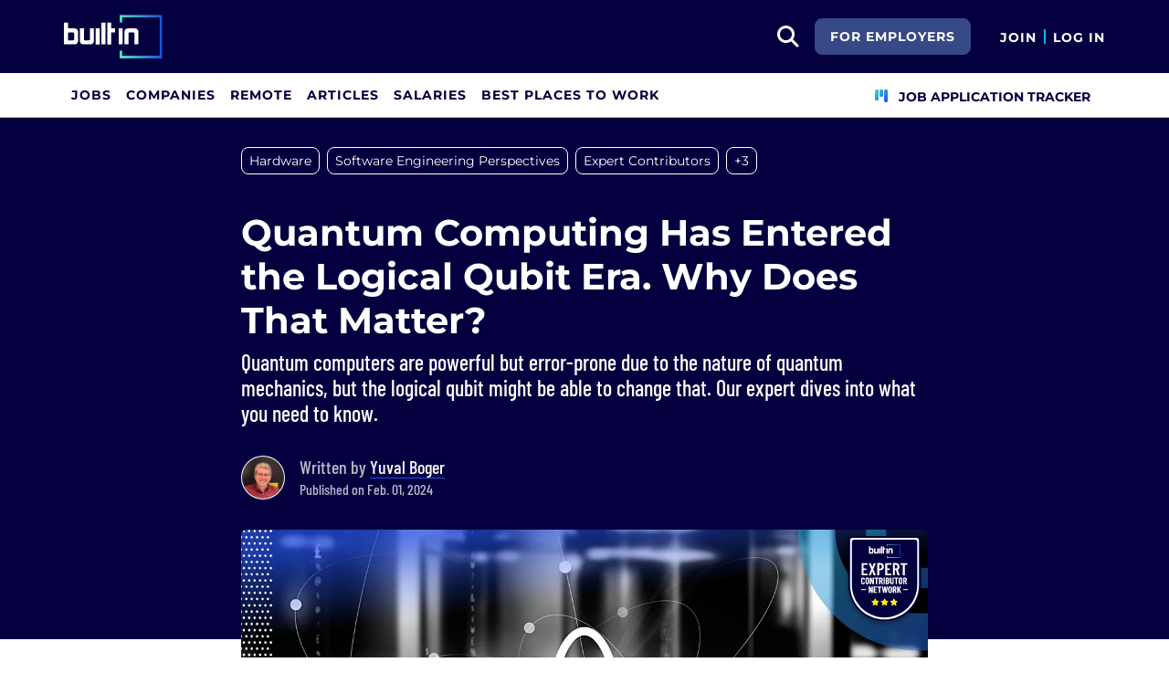

--- FILE ---
content_type: text/html; charset=utf-8
request_url: https://builtin.com/articles/quantum-computing-logical-qubit-era
body_size: 15096
content:

<!DOCTYPE html>
<html lang="en">
<head>
    <meta charset="utf-8"/>
    <meta name="viewport" content="width=device-width, initial-scale=1.0"/>
    <meta name="description" content="Quantum computers are powerful but error-prone due to the nature of quantum mechanics, but the logical qubit might be able to change that. Our expert dives into what you need to know."/>
    <title>Quantum Computing Has Entered the Logical Qubit Era. Why Does That Matter? | Built In</title>
    <link rel="icon" type="image/x-icon" href="https://static.builtin.com/dist/images/favicon.png">
        <meta name="robots" content="index, follow, max-image-preview:large">

    <!-- Open Graph / Facebook Meta Tags -->
    <meta property="og:url" content="https://builtin.com/articles/quantum-computing-logical-qubit-era">
    <meta property="og:title" content="Quantum Computing Has Entered the Logical Qubit Era. Why Does That Matter? | Built In">
    <meta property="og:description" content="Quantum computers are powerful but error-prone due to the nature of quantum mechanics, but the logical qubit might be able to change that. Our expert dives into what you need to know.">
        <meta property="og:image" content="https://cdn.builtin.com/cdn-cgi/image/f=auto,fit=cover,w=1200,h=635,q=80/sites/www.builtin.com/files/2024-01/logical-qubit-era.jpg">
        <meta property="og:image:url" content="https://cdn.builtin.com/cdn-cgi/image/f=auto,fit=cover,w=1200,h=635,q=80/sites/www.builtin.com/files/2024-01/logical-qubit-era.jpg">
        <meta property="og:image:secure_url" content="https://cdn.builtin.com/cdn-cgi/image/f=auto,fit=cover,w=1200,h=635,q=80/sites/www.builtin.com/files/2024-01/logical-qubit-era.jpg">
        <meta property="og:image:width" content="1200">
        <meta property="og:image:height" content="630">
    <meta property="og:site_name" content="Built In">
    <meta property="og:locale" content="">

    <!-- Twitter Meta Tags -->
    <meta name="twitter:card" content="summary_large_image">
    <meta name="twitter:url" content="https://builtin.com/articles/quantum-computing-logical-qubit-era">
    <meta name="twitter:title" content="Quantum Computing Has Entered the Logical Qubit Era. Why Does That Matter? | Built In">
    <meta name="twitter:description" content="Quantum computers are powerful but error-prone due to the nature of quantum mechanics, but the logical qubit might be able to change that. Our expert dives into what you need to know.">
        <meta name="twitter:image" content="https://cdn.builtin.com/cdn-cgi/image/f=auto,fit=cover,w=1200,h=635,q=80/sites/www.builtin.com/files/2024-01/logical-qubit-era.jpg">
        <link rel="canonical" href="https://builtin.com/articles/quantum-computing-logical-qubit-era"/>
    <link rel="dns-prefetch" href="https://www.googletagmanager.com/">
    <link rel="preload" href="https://static.builtin.com/dist/fonts/barlow-condensed-v12-latin-500.woff2" as="font" type="font/woff2" crossorigin>
    <link rel="preload" href="https://static.builtin.com/dist/fonts/barlow-condensed-v12-latin-regular.woff2" as="font" type="font/woff2" crossorigin>
    <link rel="preload" href="https://static.builtin.com/dist/fonts/montserrat-v25-latin-600.woff2" as="font" type="font/woff2" crossorigin>
    <link rel="preload" href="https://static.builtin.com/dist/fonts/montserrat-v25-latin-700.woff2" as="font" type="font/woff2" crossorigin>
    <link rel="preload" href="https://static.builtin.com/dist/fonts/montserrat-v25-latin-800.woff2" as="font" type="font/woff2" crossorigin>
    <link rel="preload" href="https://static.builtin.com/dist/fonts/montserrat-v25-latin-regular.woff2" as="font" type="font/woff2" crossorigin>
    <link rel="stylesheet" href="https://static.builtin.com/articles/css/main.bundle.7be7ced3f180a0c61285.css" preload/>
    <link rel="preload" href="https://static.builtin.com/dist/js/common.bundle.js" as="script"/>
    <link rel="preload" href="https://static.builtin.com/articles/js/main.bundle.7695cb936353c2982c71.js" as="script"/>
    <script>
        (function(w,d,s,l,i){w[l]=w[l]||[];w[l].push({'gtm.start':
        new Date().getTime(),event:'gtm.js'});var f=d.getElementsByTagName(s)[0],
        j=d.createElement(s),dl=l!='dataLayer'?'&l='+l:'';j.async=true;j.src=
        'https://www.googletagmanager.com/gtm.js?id='+i+dl;f.parentNode.insertBefore(j,f);
        })(window,document,'script','dataLayer','GTM-M7NGJ28');
    </script>
    
    
            <link rel="preload" as="image" href="https://cdn.builtin.com/cdn-cgi/image/f=auto,fit=cover,w=320,h=200,q=80/sites/www.builtin.com/files/2024-01/logical-qubit-era.jpg" imagesrcset="https://cdn.builtin.com/cdn-cgi/image/f=auto,fit=cover,w=320,h=200,q=80/sites/www.builtin.com/files/2024-01/logical-qubit-era.jpg 320w, https://cdn.builtin.com/cdn-cgi/image/f=auto,fit=cover,w=480,h=300,q=80/sites/www.builtin.com/files/2024-01/logical-qubit-era.jpg 480w, https://cdn.builtin.com/cdn-cgi/image/f=auto,fit=cover,w=800,h=500,q=80/sites/www.builtin.com/files/2024-01/logical-qubit-era.jpg 800w, https://cdn.builtin.com/cdn-cgi/image/f=auto,fit=cover,w=1200,h=635,q=80/sites/www.builtin.com/files/2024-01/logical-qubit-era.jpg 1200w" imagesizes="50vw">
        <link rel="stylesheet" href="/articles/css/article.bundle.ba77ae2c7fe391ec1a33.css" preload/>
            <script type="application/ld&#x2B;json">
            {
              "@context": "https://schema.org",
              "@graph": [{"@context":"https://schema.org","@type":"Article","headline":"Quantum Computing Has Entered the Logical Qubit Era. Why Does That Matter?","name":"Quantum Computing Has Entered the Logical Qubit Era. Why Does That Matter?","description":"Quantum computing is on the cusp of a major revolution, a shift that could redefine the boundaries of computation and problem-solving. At the heart of this revolution is the transition to the “logical qubit era”&nbsp;in which errors in quantum computers will be dramatically reduced. To appreciate the significance of this development, we first need to understand the fundamental building blocks of quantum computers — the physical qubits — and their susceptibility to errors.","image":{"@type":"ImageObject","url":"https://builtin.com/sites/www.builtin.com/files/2024-01/logical-qubit-era.jpg","representativeOfPage":true},"mainEntityOfPage":{"@type":"WebPage","@id":"https://builtin.com/articles/quantum-computing-logical-qubit-era","name":"Quantum Computing Has Entered the Logical Qubit Era. Why Does That Matter?"},"url":"https://builtin.com/articles/quantum-computing-logical-qubit-era","about":[{"@type":"Thing","name":"Hardware"},{"@type":"Thing","name":"Software Engineering Perspectives"},{"@type":"Thing","name":"Expert Contributors"},{"@type":"Thing","name":"Software"},{"@type":"Thing","name":"Software Engineering"},{"@type":"Thing","name":"Hardware Engineering"}],"author":{"@type":"Person","@id":"https://builtin.com/authors/yuval-boger","name":"Yuval Boger","description":"Yuval Boger is the chief commercial officer of QuEra, the leader in neutral atom quantum computers. In his career, he has served as CEO and CMO of frontier-tech companies in markets including quantum computing software, wireless power, and virtual reality. His Superposition Guy’s Podcast&nbsp;hosts CEOs and other thought leaders in quantum computing, quantum sensing, and quantum communications to discuss business and technical aspects that impact the quantum ecosystem.\r\n","jobTitle":"Chief commercial officer","sameAs":"https://www.linkedin.com/in/yuvalboger/","url":"https://builtin.com/authors/yuval-boger","alumniOf":{"@type":"Organization","name":"The Hebrew University of Jerusalem; Tel Aviv Unive"},"knowsAbout":"Software engineering perspectives, hardware"},"datePublished":"2024-02-01T15:00:00+00:00","publisher":{"@type":"Organization","@id":"https://builtin.com","name":"Built In","url":"https://builtin.com","sameAs":["https://www.facebook.com/BuiltInHQ/","https://twitter.com/builtin","https://www.instagram.com/builtin/","https://www.linkedin.com/company/built-in"],"brand":{"@type":"Brand","name":"Built In"},"logo":{"@type":"ImageObject","url":"https://static.builtin.com/dist/images/built-logo.png","representativeOfPage":true}}}]
            }
        </script>
    

</head>
<body>
<noscript>
    <iframe src="https://www.googletagmanager.com/ns.html?id=GTM-M7NGJ28" height="0" width="0" style="display:none;visibility:hidden"></iframe>
</noscript>
    <div id="g_id_onload" data-client_id="941473408521-r82mlse6rh2ar9loff8bgnbqtbp6inrs.apps.googleusercontent.com" data-login_uri="https://accounts.builtin.com/External/OneTap" data-new_user_return_url="https://builtin.com/auth/login?destination=%2Farticles%2Fquantum-computing-logical-qubit-era" data-existing_user_return_url="https://builtin.com/auth/login?destination=%2Farticles%2Fquantum-computing-logical-qubit-era" data-auto_select="true" data-prompt_parent_id="g_id_onload" style="position: absolute; top: 150px; right: 410px; width: 0; height: 0; z-index: 1001"><div><script src="https://accounts.google.com/gsi/client" async defer></script></div></div>
<header class="header sticky-top">
    <div id="international-header" class="bg-app-primary text-white nav-height d-flex align-items-center" data-site-id="9" data-external-api="https://api.builtin.com"><div class="container d-flex justify-content-between"><div class="d-flex align-items-center"><a href="/"><img class="d-block d-lg-none" src="https://static.builtin.com/dist/images/bi-header-logo.svg" height="32" width="71" alt="Built In Logo" />
                <img class="d-none d-lg-block" src="https://static.builtin.com/dist/images/bi-header-logo.svg" height="48" width="108" alt="Built In Logo" /></a></div>
        <div class="d-flex"><div class="search me-sm" x-data="headerSearch()"><button id="header-search-dropdown" type="button" class="btn h-100 p-xs p-md-sm" data-bs-toggle="dropdown" aria-expanded="false" data-bs-offset="0,0" data-bs-auto-close="outside" aria-label="search button"><i class="fa-solid fa-magnifying-glass fs-md fs-lg-2xl text-white"></i></button>
    <div class="dropdown-menu"><div class="input-group mb-md px-md"><span class="input-group-text bg-white"><i class="fa-solid fa-magnifying-glass fs-xl text-midnight"></i></span>
            <input autofocus type="text" id="header-search-input" name="search jobs input" class="form-control border-start-0" x-model="searchTerm" x-on:input.debounce.100ms="updateCompanies()" x-on:keydown.enter="goToJobSearch" placeholder="Search"></div>
        <div class="bg-gray-01-highlight px-md mb-md"><a :href="jobSearchUrl" x-text="searchTerm + ' In Jobs'"></a></div>
        <template x-for="company in companies"><a :href="company.alias" class="text-decoration-none"><div class="mb-md"><div class="d-flex align-items-center bg-gray-01 mx-md rounded-1 px-md py-sm"><div class="rounded-circle bg-white h-4xl w-4xl d-flex align-items-center justify-content-center" style="flex-basis: auto"><img class="object-fit-contain" loading="lazy" width="42" height="42" alt="Company Photo" :src="company.logo"></div>
                        <div class="ms-lg fill-even"><div x-text="company.title" class="text-midnight fw-semibold"></div>
                            <div x-text="company.industries" class="font-montserrat-button text-uppercase fs-xs"></div></div></div></div></a></template>
        <template x-if="searchTerm.length &gt; 0 &amp;&amp; companies.length === 0"><a class="text-decoration-none" href="/node/add/company"><div class="border border-gray-02 d-flex gap-lg p-md m-md rounded-1 align-items-center"><div class="bg-gray-01 rounded-circle h-4xl w-4xl d-flex align-items-center justify-content-center"><i class="fa-thin fa-rocket-launch fs-2xl"></i></div>
                    <div><div class="fs-xl mb-sm text-midnight fw-semibold">Can't find your company?</div>
                        <div class="fs-sm">Create a company profile.</div></div></div></a></template>
        <div class="d-flex justify-content-center"><a class="d-flex align-items-center" href="/jobs">View All Jobs</a></div></div></div>
            <div class="my-auto me-md d-none d-lg-inline"><a id="for-employers-button" href="https://employers.builtin.com?utm_medium=BIReferral&amp;utm_source=foremployers" target="_blank" class="btn btn-secondary text-white btn-lg me-md fw-bold fs-sm text-uppercase" role="button" aria-disabled="true">
                For Employers
            </a></div><div class="d-flex"><div class="my-auto d-block"><a href="/auth/signup?destination=%2farticles%2fquantum-computing-logical-qubit-era" type="button" id="join" class="btn border-0 p-0 text-white fw-bold text-uppercase fs-sm special-link">
                                Join
                            </a></div>
                        <span class="my-auto h-md mx-sm border border-cyan d-block"></span>
                        <div class="my-auto"><a href="/auth/login?destination=%2farticles%2fquantum-computing-logical-qubit-era" type="button" id="login" class="btn border-0 p-0 text-white fw-bold text-uppercase fs-sm special-link">
                                Log In
                            </a></div></div></div></div></div>
<nav class="navbar navbar-expand-lg d-none d-lg-block bg-white p-0 border-bottom border-gray-02"><div class="container-fluid"><div class="navbar-collapse" id="main_nav"><nav class="container" role="navigation"><ul class="navbar-nav d-flex gap-lg" role="menu"><li class="nav-item fs-lg" role="menuitem"><a class="nav-link top-nav-item text-nowrap text-app-primary text-uppercase py-md h-3xl font-montserrat-button" href="/jobs" builtin-toggle="dropdown">Jobs</a></li><li class="nav-item fs-lg" role="menuitem"><a class="nav-link top-nav-item text-nowrap text-app-primary text-uppercase py-md h-3xl font-montserrat-button" href="/companies" builtin-toggle="dropdown">Companies</a></li><li class="nav-item fs-lg" role="menuitem"><a class="nav-link top-nav-item text-nowrap text-app-primary text-uppercase py-md h-3xl font-montserrat-button" href="/jobs/remote" builtin-toggle="dropdown">Remote</a></li><li class="nav-item fs-lg" role="menuitem"><a class="nav-link top-nav-item text-nowrap text-app-primary text-uppercase py-md h-3xl font-montserrat-button" href="/tech-topics" builtin-toggle="dropdown">Articles</a></li><li class="nav-item fs-lg" role="menuitem"><a class="nav-link top-nav-item text-nowrap text-app-primary text-uppercase py-md h-3xl font-montserrat-button" href="/salaries" builtin-toggle="dropdown">Salaries</a></li><li class="nav-item fs-lg" role="menuitem"><a class="nav-link top-nav-item text-nowrap text-app-primary text-uppercase py-md h-3xl font-montserrat-button" href="https://builtin.com/awards/us/2026/best-places-to-work" builtin-toggle="dropdown">Best Places To Work</a></li><li class="nav-item fs-lg ms-auto h-3xl underline-title" role="menuitem"><div class="nav-link d-flex align-items-center top-nav-item text-nowrap text-app-primary text-uppercase py-md h-3xl fw-bold"><a class="nav-link top-nav-item text-nowrap text-app-primary text-uppercase py-md h-3xl fw-bold fs-sm" onclick="bix.eventTracking.logBuiltinTrackEvent(&#x27;click_nav_apptracker&#x27;, {});" href="/auth/login?destination=%2fhome%23application-tracker-section"><i class="fa-solid fa-chart-kanban fs-md text-pink me-sm chart-kanban-icon"></i>
                                    Job Application Tracker
                                </a></div></li></ul></nav></div></div></nav>
</header>
<div>
    <main role="main">
        
<header class="bg-midnight my-4 pt-md pt-md-xl pb-md-6xl">
    <div class="blog-container">
            <nav>
                <ul class="nav">
                        <li>
                            <a target="_self" href="/tag/hardware" title="Hardware"><div class="tag-hover py-xs px-sm d-inline-block rounded-3 fs-sm tag text-white border-white border mb-sm me-sm">Hardware</div></a>
                        </li>
                        <li>
                            <a target="_self" href="/tag/software-engineering-perspectives" title="Software Engineering Perspectives"><div class="tag-hover py-xs px-sm d-inline-block rounded-3 fs-sm tag text-white border-white border mb-sm me-sm d-sm-none d-md-block">Software Engineering Perspectives</div></a>
                        </li>
                        <li>
                            <a target="_self" href="/tag/expert-contributors" title="Expert Contributors"><div class="tag-hover py-xs px-sm d-inline-block rounded-3 fs-sm tag text-white border-white border mb-sm me-sm d-sm-none d-md-block">Expert Contributors</div></a>
                        </li>
                            <li>
                                <div class="tag-hover py-xs px-sm d-inline-block rounded-3 fs-sm more text-white border-white border cursor-pointer mb-sm me-sm d-sm-none d-md-block">&#x2B;3</div>
                            </li>
                        <li>
                            <a target="_self" href="/tag/software" title="Software"><div class="tag-hover py-xs px-sm d-inline-block rounded-3 fs-sm tag text-white border-white border mb-sm me-sm d-none">Software</div></a>
                        </li>
                        <li>
                            <a target="_self" href="/tag/software-engineering" title="Software Engineering"><div class="tag-hover py-xs px-sm d-inline-block rounded-3 fs-sm tag text-white border-white border mb-sm me-sm d-none">Software Engineering</div></a>
                        </li>
                        <li>
                            <a target="_self" href="/tag/hardware-engineering" title="Hardware Engineering"><div class="tag-hover py-xs px-sm d-inline-block rounded-3 fs-sm tag text-white border-white border mb-sm me-sm d-none">Hardware Engineering</div></a>
                        </li>
                        <li>
                            <div class="tag-hover py-xs px-sm d-inline-block rounded-3 fs-sm more text-white border-white border cursor-pointer mb-sm me-sm d-inline-block d-md-none">&#x2B;5</div>
                        </li>
                </ul>
            </nav>

        <!-- Article Header -->
        <div class="mb-4 pt-xl pb-md-xl pb-lg">
            <h1 class="fw-bold fs-xl fs-md-4xl text-white mb-sm">Quantum Computing Has Entered the Logical Qubit Era. Why Does That Matter?</h1>
                <p class="font-barlow fw-medium fs-md-2xl fs-md text-white mb-md mb-md-xl">
                    Quantum computers are powerful but error-prone due to the nature of quantum mechanics, but the logical qubit might be able to change that. Our expert dives into what you need to know.
                </p>
            <div class="d-flex"><picture class="user-avatar me-md rounded-circle article-author-photo"><img class="rounded-circle" src="https://cdn.builtin.com/cdn-cgi/image/f=auto,w=96,h=96,q=100/sites/www.builtin.com/files/2023-12/Yuval%20-%20square%20version.png" width="48" height="48" alt="Yuval Boger" title="Yuval Boger" /></picture><div class="font-barlow text-gray-02 my-auto fw-medium"><div class="fs-xl">
            Written by
<a href="https://builtin.com/authors/yuval-boger" data-testid="article-author-link" class="text-white d-inline-block border-bottom border-pretty-blue">Yuval Boger</a></div><div>Published on Feb. 01, 2024</div></div></div>
        </div>
    </div>
</header>

<article class="blog-container">
    <div class="d-block d-lg-flex">
        <aside class="d-none d-lg-block pt-2xl bix-article-buttons-aside">
            <div class="position-sticky d-flex flex-column" style="top: 150px">
                    <my-item class="w-2xl h-2xl article-save-item"
                             entity-id="52246"
                             entity-type="article"
                             variant="circle-button"
                             data-bs-toggle="tooltip"
                             data-bs-placement="right"
                             data-bs-offset="0,10"
                             title="Save Article">
                        <button
                            data-testid="article-save-button"
                            class="text-center p-sm w-2xl h-2xl btn rounded-circle bix-share-button text-midnight border-midnight border fs-lg flex-shrink-0 flex-grow-0">
                            <i class="fa-regular fa-heart"></i>
                        </button>
                    </my-item>
                <button
                    data-testid="article-copy-link-button"
                    data-bs-toggle="tooltip"
                    data-bs-placement="right"
                    title="Copy Link"
                    onclick="navigator.clipboard.writeText('https://builtin.com/articles/quantum-computing-logical-qubit-era')"
                    data-bs-offset="0,10"
                    class="text-center mt-sm p-sm w-2xl h-2xl btn rounded-circle bix-share-button text-midnight border-midnight border fs-lg flex-shrink-0 flex-grow-0">
                    <i class="fa-regular fa-link"></i>
                </button>

                <a class="text-center mt-sm p-sm w-2xl h-2xl button_linkedin text-midnight bix-share-button btn rounded-circle border-midnight border fs-lg"
                   data-testid="article-share-linkedin-link"
                   data-bs-toggle="tooltip"
                   data-bs-placement="right"
                   title="Share on LinkedIn"
                   data-type="linkedin"
                   target="_blank"
                   data-bs-offset="0,10"
                   rel="nofollow"
                   href="https://www.linkedin.com/shareArticle?url=https%3A%2F%2Fbuiltin.com%2Farticles%2Fquantum-computing-logical-qubit-era&amp;mini=true">
                    <i class="fa-brands fa-linkedin fs-lg"></i>
                </a>
            </div>
        </aside>
        <div class="content w-100">
                <div class="wider-div mt-md-n6xl position-relative">
                    <img class="w-100 rounded rounded-md-0 h-auto"
                         src="https://cdn.builtin.com/cdn-cgi/image/f=auto,fit=cover,w=320,h=200,q=80/sites/www.builtin.com/files/2024-01/logical-qubit-era.jpg"
                         srcset="https://cdn.builtin.com/cdn-cgi/image/f=auto,fit=cover,w=320,h=200,q=80/sites/www.builtin.com/files/2024-01/logical-qubit-era.jpg 320w, https://cdn.builtin.com/cdn-cgi/image/f=auto,fit=cover,w=480,h=300,q=80/sites/www.builtin.com/files/2024-01/logical-qubit-era.jpg 480w, https://cdn.builtin.com/cdn-cgi/image/f=auto,fit=cover,w=800,h=500,q=80/sites/www.builtin.com/files/2024-01/logical-qubit-era.jpg 800w, https://cdn.builtin.com/cdn-cgi/image/f=auto,fit=cover,w=1200,h=635,q=80/sites/www.builtin.com/files/2024-01/logical-qubit-era.jpg 1200w"
                         sizes="(max-width: 320px) 280px, (max-width: 480px) 440px, (max-width: 800px) 760px, 1200px"
                         alt="A Bohr model atom drawing in the middle of a quantum compiuter"
                         title="Quantum Computing Has Entered the Logical Qubit Era. Why Does That Matter?"
                         loading="lazy"
                         width="752"
                         height="435">
                    <div class="text-end text-gray-03 fs-xs mt-xs">Image: Shutterstock / Built In</div>
                        <img src="https://static.builtin.com/dist/images/expert-badge.svg" loading="lazy" class="brand-studio-banner position-absolute end-0 top-0 fs-sm" alt="Brand Studio Logo">
                </div>
            <div class="article-content mt-lg">
                <p><a href="https://builtin.com/hardware/quantum-computing" target="_blank"><span><span><span><span><span><span><span>Quantum computing</span></span></span></span></span></span></span></a><span><span><span><span><span><span> is on the cusp of a major revolution, a shift that could redefine the boundaries of computation and problem-solving. At the heart of this revolution is the transition to the </span></span></span></span></span></span>“<span><span><span><span><span><span>logical qubit era</span></span></span></span></span></span>”<span><span><span><span><span><span>&nbsp;in which errors in quantum computers will be dramatically reduced. To appreciate the significance of this development, we first need to understand the fundamental building blocks of quantum computers — the physical qubits — and their susceptibility to errors.</span></span></span></span></span></span></p>

<div class="snippet-box snippet-box-html"><div><h2 class="title">What Is a Logical Qubit?</h2><div class="description"><p>A logical qubit is encoded using a collection of physical qubits to protect against errors. Unlike a physical qubit, which represents the actual quantum hardware, a logical qubit is a higher-level abstraction used in fault-tolerant quantum computing. It provides a way to perform reliable quantum computations even in the presence of noise and errors.&nbsp;A logical qubit can be thought of as the quantum version of a classical repetition code in which the information of a single physical qubit is spread amongst multiple physical qubits, creating some redundancy and error protection.&nbsp;</p>
</div></div>
</div>

<p class="bix-embed-read-more"><span><span>More From Yuval Boger</span><a href="https://builtin.com/hardware/quantum-computing-chatgpt-moment" target="_blank">When Will Quantum Computing Have Its AlphaGo and ChatGPT Moments?</a></span></p>

<p>&nbsp;</p>

<h2 class="font-Montserrat article-title fw-bold mb-md border-bottom border-cyan mt-lg mt-md-xl text-midnight pb-sm border-2"><span><span><span><span><span><span>The Problem With Qubits</span></span></span></span></span></span></h2>

<p><span><span><span><span><span><span>Qubits (quantum bits) have two properties important to their computational power. The first is that they can exist in a state of superposition, where they can be both zero and one simultaneously. The second is entanglement, a state in which multiple objects, such as a pair of electrons or photons, share a single and inseparable quantum state. These qualities endow quantum computers with the potential to solve certain problems that were considered intractable. These physical qubits, regardless of their implementation, whether as </span></span></span></span></span></span><a href="https://news.mit.edu/2014/cheaper-superconducting-computer-chips-1017" target="_blank"><span><span><span><span><span><span><span>superconducting circuits</span></span></span></span></span></span></span></a><span><span><span><span><span><span>, </span></span></span></span></span></span><a href="https://arxiv.org/pdf/1904.04178.pdf" target="_blank"><span><span><span><span><span><span><span>trapped ions</span></span></span></span></span></span></span></a><span><span><span><span><span><span>, or </span></span></span></span></span></span><a href="https://arxiv.org/pdf/2304.14360.pdf" target="_blank"><span><span><span><span><span><span><span>neutral atoms</span></span></span></span></span></span></span></a><span><span><span><span><span><span>, are notoriously sensitive and prone to errors.</span></span></span></span></span></span></p>

<p><span><span><span><span><span><span>These errors arise from a variety of factors, including environmental noise, imperfect control mechanisms, and the intrinsic fragility of quantum states. A qubit</span></span></span></span></span></span>’<span><span><span><span><span><span>s susceptibility to error significantly limits the practical utility of quantum computers. Even with a so-called </span></span></span></span></span></span><span><span><span><span><span><span>state-of-the-art fidelity of 99.9 percent, an error still occurs in one out of every 1000 operations. In the realm of quantum computing, where complex algorithms require many thousands or even millions of qubit operations, such error rates are prohibitively high. Conducting long calculations becomes practically impossible without accumulating significant errors that render the results unreliable.</span></span></span></span></span></span></p>

<p><span><span><span><span><span><span>By contrast, classical computers exhibit minuscule error rates. Thanks to highly reliable semiconductor technology and sophisticated error correction techniques, classical computers achieve error rates as low as one error per quintillion operations (that’s one in 10</span></span></span></span></span></span><span><span><span><span><span><span><sup>18</sup></span></span></span></span></span></span><span><span><span><span><span><span>). This remarkable reliability is a cornerstone of modern computing, enabling everything from simple arithmetic calculations to complex simulations and data processing.</span></span></span></span></span></span></p>

<p>&nbsp;</p>

<h2 class="font-Montserrat article-title fw-bold mb-md border-bottom border-cyan mt-lg mt-md-xl text-midnight pb-sm border-2">How Logical Qubits Solve Errors in Quantum Computing</h2>

<p><span><span><span><span><span><span>To make quantum computers truly useful and competitive with classical ones, we have to drastically improve their error rates. Simply enhancing the fidelity of physical qubits seems unlikely to bridge this substantial gap, however. This is where the concept of quantum error correction and logical qubits comes into play. </span></span></span></span></span></span></p>

<p><span><span><span><span><span><span>Logical qubits are akin to the repetition code used in traditional computing. In a classical repetition code, information is duplicated across multiple bits to guard against errors. Unfortunately, the no-cloning theorem in physics prohibits simply replicating qubits. Thus, in quantum error correction, the state of a logical qubit is spread across multiple physical qubits. This redundancy allows for the detection and correction of errors that might occur in individual physical qubits, thereby preserving the overall integrity of the quantum information and substantially reducing the error rate.</span></span></span></span></span></span></p>

<div class="snippet-box snippet-box-html"><div><h2 class="title">What is the No-Cloning Theorem in Quantum Mechanics?</h2><div class="description"><p>The no-cloning theorem, a key principle in quantum mechanics, asserts that the exact duplication of an unknown quantum state is impossible. In classical computing, by contrast, data can be precisely cloned. This poses challenges in quantum computing, especially for error correction, as traditional methods relying on data replication are inapplicable.</p>

<p>Conversely, in quantum communications, the theorem enhances security: any attempt to copy quantum states used in cryptographic keys becomes detectable due to the unavoidable disturbance caused by measurement, providing robust protection against eavesdropping.</p>
</div></div>
</div>

<p><span><span><span><span><span><span>With logical qubits, we can begin to tap into the real potential power of quantum computers. By grouping several physical qubits to form a single logical qubit, quantum error correction introduces a level of fault tolerance. If one or more of the physical qubits undergoes an error, the overall state of the logical qubit can still be preserved and determined based on the state of the remaining, unaltered physical qubits. This approach significantly enhances the stability and reliability of quantum computers, enabling them to perform more complex and longer computations without succumbing to errors. Generally speaking, the more physical qubits make up each logical qubit, the lower the error rate is.</span></span></span></span></span></span></p>

<p><span><span><span><span><span><span>The field of logical qubits and quantum error correction is still an ongoing area of research, however. Questions remain about the most efficient error correction codes, the optimal ratio of physical to logical qubits, and the practical challenges of implementing these systems. Researchers continue to explore various strategies and designs to maximize the effectiveness of logical qubits.</span></span></span></span></span></span></p>

<p>&nbsp;</p>

<h2 class="font-Montserrat article-title fw-bold mb-md border-bottom border-cyan mt-lg mt-md-xl text-midnight pb-sm border-2"><span><span><span><span><span><span>Are We Entering the Logical Qubit Era?</span></span></span></span></span></span></h2>

<p><span><span><span><span><span><span>Despite these challenges, recent results like those from </span></span></span></span></span></span><a href="https://www.nature.com/articles/s41586-023-06927-3" target="_blank"><span><span><span><span><span><span><span>Harvard University (in collaboration with QuEra Computing, MIT, NIST and UMD)</span></span></span></span></span></span></span></a><span><span><span><span><span><span> mark the beginning of the logical qubit era. Harvard</span></span></span></span></span></span>’<span><span><span><span><span><span>s achievement in performing complex, error-corrected quantum algorithms on 48 logical qubits represents a significant milestone in quantum computing, as previous reports demonstrated only one, two, or sometimes three logical qubits. This advancement not only demonstrates the technology’s feasibility but also brings us one major step closer to realizing quantum computers that are truly useful and impactful. This work is now the basis of new, error-corrected quantum computers. </span></span></span></span></span></span></p>

<p><a href="https://arxiv.org/abs/2308.07915" target="_blank"><span><span><span><span><span><span><span>IBM</span></span></span></span></span></span></span></a><span><span><span><span><span><span> and </span></span></span></span></span></span><a href="https://arxiv.org/abs/2308.08648" target="_blank"><span><span><span><span><span><span><span>Harvard/QuEra</span></span></span></span></span></span></span></a><span><span><span><span><span><span> also demonstrated that more efficient logical qubits (i.e., requiring fewer physical qubits) can be constructed if each physical qubit can interact with a greater number of nearby qubits. This is significant because, with this implementation, a machine with a certain number of physical qubits can support more logical qubits, enabling it to perform more complex calculations than would be possible with fewer logical qubits.</span></span></span></span></span></span></p>

<p><span><span><span><span><span><span>In the context of building practical quantum computers, the question of how many logical qubits are necessary to achieve truly useful applications is crucial. According to the Microsoft paper </span></span></span></span></span></span>“<a href="https://arxiv.org/abs/2211.07629" target="_blank"><span><span><span><span><span><span><span>Assessing Requirements to Scale to Practical Quantum Advantage</span></span></span></span></span></span></span></a><span><span><span><span><span><span>,</span></span></span></span></span></span>”<span><span><span><span><span><span> the number of logical qubits required for impactful quantum applications varies depending on the specific use case. </span></span></span></span></span></span><span><span><span><span><span><span>For instance, tasks such as simulating complex chemical processes or solving large-scale optimization problems may require hundreds to thousands of logical qubits. The paper provides a framework for estimating the quantum resources needed for various applications, taking into account factors such as error rates and computational complexity. </span></span></span></span></span></span></p>

<p><span><span><span><span><span><span>This research underscores the importance of continuing to develop scalable and robust logical qubit architectures, as reaching the necessary number of logical qubits is key to unlocking the transformative potential of quantum computing. In a few years, users probably won’t care how many physical qubits a quantum computer has — just like they don’t care how many transistors make up the newest phone — but rather focus on the number of logical error-corrected qubits. This is because the number of error-corrected logical qubits determines the complexity and depth of the calculations that can be performed, regardless of how a logical qubit is constructed from physical qubits.</span></span></span></span></span></span></p>

<p class="bix-embed-read-more"><span><span>More on Quantum Computing</span><a href="https://builtin.com/software-engineering-perspectives/how-to-learn-quantum-computing" target="_blank">Want to Learn Quantum Computing? Here’s How.</a></span></p>

<h2 class="font-Montserrat article-title fw-bold mb-md border-bottom border-cyan mt-lg mt-md-xl text-midnight pb-sm border-2"><br>
The Logical Qubit May Unlock Quantum Advantage</h2>

<p><span><span><span><span><span><span>The transition to the logical qubit era is a critical development in the quest to harness the full power of quantum computing. By addressing the fundamental challenge of error correction, logical qubits pave the way for more reliable, stable, and practical quantum computers. As research in this area continues to advance, we can expect quantum computing to start making significant contributions to various fields, including drug discovery, optimization problems, artificial intelligence, and beyond. The era of logical qubits is not just a scientific milestone; it</span></span></span></span></span></span>’<span><span><span><span><span><span>s a harbinger of the transformative potential that quantum computing holds.</span></span></span></span></span></span></p>
            </div>
        </div>
    </div>
</article>
    
        <div class="my-2xl">
            <div class="blog-container border-top border-gray-02 border-bottom p-lg pt-md">
                <h3 class="font-Montserrat fw-bold fs-2xl text-midnight mb-md">Recent Hardware Articles</h3>
                    <a class="d-block d-md-flex w-100 " href="https://builtin.com/articles/apple-ai-device-wearable">

                        <div style="min-width: 7.125rem;">
                                <img src="https://cdn.builtin.com/cdn-cgi/image/f=auto,fit=contain,w=120,h=70,q=80/sites/www.builtin.com/files/2026-01/apple-ai-device.jpg"
                                     loading="lazy"
                                     alt="Apple Has a New Device in the Works. Here&#x2019;s What We Know."
                                     class="rounded" style="height: 4rem; max-width: 7.125rem" width="114" height="64"/>
                        </div>
                        <div class="ps-md-lg mt-sm mt-md-0 fs-md fw-semibold text-decoration-underline align-self-center text-medium-blue">
                            Apple Has a New Device in the Works. Here&#x2019;s What We Know.
                        </div>
                    </a>
                    <a class="d-block d-md-flex w-100 mt-lg" href="https://builtin.com/articles/trump-lifts-ai-chip-ban-china-nvidia">

                        <div style="min-width: 7.125rem;">
                                <img src="https://cdn.builtin.com/cdn-cgi/image/f=auto,fit=contain,w=120,h=70,q=80/sites/www.builtin.com/files/2025-07/US_China_AI_Chip.jpg"
                                     loading="lazy"
                                     alt="A Guide to How America Controls Nvidia Chip Exports to China"
                                     class="rounded" style="height: 4rem; max-width: 7.125rem" width="114" height="64"/>
                        </div>
                        <div class="ps-md-lg mt-sm mt-md-0 fs-md fw-semibold text-decoration-underline align-self-center text-medium-blue">
                            A Guide to How America Controls Nvidia Chip Exports to China
                        </div>
                    </a>
                    <a class="d-block d-md-flex w-100 mt-lg" href="https://builtin.com/hardware/what-is-neuralink">

                        <div style="min-width: 7.125rem;">
                                <img src="https://cdn.builtin.com/cdn-cgi/image/f=auto,fit=contain,w=120,h=70,q=80/sites/www.builtin.com/files/2023-05/what-is-neuralink_0.jpg"
                                     loading="lazy"
                                     alt="What Is Neuralink? What We Know So Far."
                                     class="rounded" style="height: 4rem; max-width: 7.125rem" width="114" height="64"/>
                        </div>
                        <div class="ps-md-lg mt-sm mt-md-0 fs-md fw-semibold text-decoration-underline align-self-center text-medium-blue">
                            What Is Neuralink? What We Know So Far.
                        </div>
                    </a>
            </div>
        </div>
    
    <div id="job-search-widget" x-data="exploreJobWidget" x-ref="exploreJobWidgetRef" class="d-none">
        <div class="position-fixed w-100 z-1">
            <div class="job-search-widget py-md pb-lg-lg pt-lg-md pt-xl-lg bg-midnight border-bottom border-top border-white-02 position-relative">
                <div class="arrow"></div>
                <div class="arrow"></div>
                <button @click="closeWidget" type="button" data-testid="job-widget-close-button" class="btn position-absolute z-2 top-0 end-0" aria-label="Close">
                    <i class="fa-regular fa-times fs-xl text-white"></i>
                </button>
                <div class="container position-relative z-1">
                    <div class="row align-items-center gx-sm-1">
                        <div class="col-12 col-xl-3">
                            <div class="font-Montserrat fw-bold fs-xl fs-lg-2xl fw-black text-white mb-sm mb-xl-0">
                                Explore Job Matches<span class="text-mint">.</span>
                            </div>
                        </div>
                        <div class="col-12 col-xl-9 ps-xl-4xl">
                            <div class="bg-white col-12 rounded-3 pt-xs pb-xs px-sm px-lg-xs pt-lg-0 pb-lg-0 d-flex align-items-center flex-row see-jobs">
                                <div class="dropdown fill-even position-relative job-search-dropdown w-auto px-0" x-ref="jobSearchDropdownContainer"><div class="w-100 align-items-center bg-white position-relative form-floating fill-even search-input-container rounded-2" x-ref="jobSearchTrigger"><input autofocus data-testid="job-search-input" x-model="jobSearchTerm" x-on:input.debounce="getJobTitles" x-on:keyup.enter="selectJobTitle(selectedJobTitleIndex >= 0 ? availableJobTitleOptions[selectedJobTitleIndex] : jobSearchTerm)" x-on:keydown.arrow-down.prevent="nextJobTitle()" x-on:keydown.arrow-up.prevent="previousJobTitle()" @blur="onJobSearchBlur()" @focus="getJobTitles()" id="searchJobsInput" x-ref="searchJobsInput" type="text" class="flex-grow-1 border-0 pe-2xl form-control" aria-describedby="search" autocomplete="off" placeholder="Job Title or Keyword">
        <label for="searchJobsInput">Job Title or Keyword</label>
        <button @click="clearSearch()" data-testid="job-search-clear-button" aria-label="Clear search" x-show.important="jobSearchTerm.length > 0" type="button" class="btn btn-sm job-search-clear"><i class="fa-solid fa-xmark fs-lg"></i>
            <span class="visually-hidden">Clear search</span></button></div>
    <ul class="dropdown-menu p-0 w-100"><div class="list-group"><template x-if="availableJobTitleOptions.length > 0"><template x-for="(jobTitle,index) in availableJobTitleOptions" :key="jobTitle"><label :class="{'active' : index === selectedJobTitleIndex}" :id="'jobSearchTitle-' + jobTitle" x-on:click.stop="selectJobTitle(jobTitle)" class="list-group-item list-group-item-action"><div class="text-truncate" x-text="jobTitle"></div></label></template></template></div></ul></div>
                                    <span class="mx-auto my-sm my-lg-auto h-0 h-lg-2xl w-100 w-lg-auto border border-gray-02 d-none d-lg-block"></span>
                                    <div class="fill-even anon-home-location w-auto px-xs px-lg-0 d-none d-lg-block">
                                        <div class="dropdown w-100 " x-data="locationDropdownArticleSinglePage" x-ref="locationDropdownContainer-ArticleSinglePage"><div class="form-floating" x-ref="locationDropdownTrigger-ArticleSinglePage"><input x-model="locationSearchTerm" x-on:input.debounce="searchLocations(); resetOnEmpty();" x-on:keyup.enter="selectLocation(selectedLocationIndex &gt;= 0 ? searchedLocationResults[selectedLocationIndex] : null)" x-on:keydown.arrow-down.prevent="nextLocation()" x-on:keydown.arrow-up.prevent="previousLocation()" @blur="onLocationSearchBlur()" @focus="searchLocations()" :disabled="gettingLocation" :class="{&#x27;is-invalid&#x27;: isLocationValid === undefined ? false : !isLocationValid}" style="background-image: none !important;" type="text" name="location" autocomplete="off" class="form-control pe-2xl" id="locationDropdownInput" x-ref="locationDropdownInput-ArticleSinglePage" placeholder="Select Location" />
        <label for="locationDropdownInput">Location</label><button class="btn fs-xs text-primary position-absolute p-0 current-location-button-icon-only " aria-label="Use Current Location" type="button" @click="setToCurrentLocation()"><i class="fa-solid fs-xl fa-location-crosshairs"></i></button></div>
    <ul class="dropdown-menu p-0 w-100" x-ref="locationDropdownMenu" aria-labelledby="profileLocation"><div class="list-group"><template x-if="searchedLocationResults.length > 0"><template x-for="(location,index) in searchedLocationResults" :key="location.placeId"><label :class="{'active' : index === selectedLocationIndex}" @click="selectLocation(location)" class="list-group-item list-group-item-action border-0 text-truncate"><div :id="'location-' + location.placeId" type="button" x-text="location.text"></div></label></template></template>
            <template x-if="searchedLocationResults.length === 0 && locationSearchTerm.length > 0"><div class="list-group-item text-nowrap">No Results Found</div></template></div></ul></div>
                                    </div>
                                    <span class="mx-auto my-sm my-lg-auto h-0 h-lg-2xl w-auto border border-gray-02 d-none d-lg-block"></span>
                                    <div class="fill-even ms-0 me-0 w-100 w-lg-auto px-xs mb-md mb-lg-0 d-none d-lg-block ejp-remote-preference">
                                        <div class="anon-home-remote-dropdown dropdown fill-even form-floating"><button type="button" data-testid="remote-preference-dropdown" x-ref="remotePreferenceDropdownButton" data-bs-toggle="dropdown" data-bs-auto-close="outside" aria-expanded="false" class="d-flex form-control dropdown-toggle h-100 align-items-center justify-content-between border-0 remote-dropdown-button py-md"><div class="text-truncate text-gray-03"><i class="fa-regular fa-signal-stream me-sm text-gray-03"></i>
            <span x-text="remotePreferenceDisplayText">Job Type</span></div></button>
    <div class="dropdown-menu p-0 w-100" aria-labelledby="remotePreferenceDropdownMenu"><div class="list-group"><template x-for="remotePreferenceFilter in remotePreferenceFilterOptions" :key="remotePreferenceFilter.id"><label class="list-group-item list-group-item-action text-nowrap"><input :id="'remotePreference-' + remotePreferenceFilter.id" class="form-check-input" type="checkbox" :value="remotePreferenceFilter.id" x-model.number="selectedRemotePreferenceIds">
                    <span class="form-check-label text-nowrap" x-text="remotePreferenceFilter.name"></span></label></template></div>
        <div class="d-flex justify-content-between sticky-bottom border-top py-sm px-xs bg-white"><button class="btn btn-lg font-montserrat-button text-uppercase text-gray-03 d-inline-block" data-testid="remote-preference-clear-button" type="button" @click="selectedRemotePreferenceIds = []">Clear</button>
            <button class="btn btn-primary btn-lg font-montserrat-button text-uppercase text-white d-inline-block" data-testid="remote-preference-apply-button" type="button" @click="$refs.remotePreferenceDropdownButton.click()">Apply</button></div></div></div>
                                    </div>
                                <div class="px-lg-0 w-auto">
                                        <button class="btn btn-lg btn-app-primary w-auto" data-testid="job-widget-see-jobs-button" @click="goToJobs()" type="button">
                                            <span class="d-inline">See Jobs</span>
                                        </button>
                                </div>
                            </div>
                        </div>
                    </div>
                </div>
            </div>
        </div>
    </div>

    </main>
</div>
<div>
    <nav class="mobile-nav d-lg-none"><ul class="position-relative d-flex h-100 p-0 list-unstyled" style="z-index: 1"><li class="fs-xs fw-bold flex-grow-1 text-center h-100"><a href="/jobs" class="d-flex align-items-center justify-content-center flex-column h-100 w-100 text-black"><div class="text-center"><i class="fa-light fa-briefcase fs-lg text-midnight" aria-hidden="true"></i></div>
                <div class="text-midnight">Jobs</div></a></li>
        <li class="fs-xs fw-bold flex-grow-1 text-center h-100"><a href="/companies" class="d-flex align-items-center justify-content-center flex-column h-100 w-100 text-black"><div class="text-center"><i class="fa-light fa-rocket-launch fs-lg text-midnight" aria-hidden="true"></i></div>
                <div class="text-midnight">Companies</div></a></li>
        <li class="fs-xs fw-bold flex-grow-1 text-center h-100"><a href="/tech-topics" class="d-flex align-items-center justify-content-center flex-column h-100 w-100 text-black"><div class="text-center"><i class="fa-light fa-newspaper fs-lg text-midnight" aria-hidden="true"></i></div>
                <div class="text-midnight">Articles</div></a></li>
        <li class="fs-xs fw-bold flex-grow-1 text-center h-100"><a href="/auth/login?destination=%2fhome%23application-tracker-section" onclick="bix.eventTracking.logBuiltinTrackEvent(&#x27;click_nav_apptracker&#x27;, {}); bootstrap.Modal.getInstance(document.getElementById(&#x27;moreModal&#x27;)).hide();" class="d-flex align-items-center justify-content-center flex-column h-100 w-100 text-black"><div class="text-center"><i class="fa-solid fa-chart-kanban fs-lg text-midnight" aria-hidden="true"></i></div>
                <div class="text-midnight">Tracker</div></a></li>
        <li class="fs-xs fw-bold flex-grow-1 text-center h-100"><div class="d-flex flex-column h-100 w-100 align-items-center justify-content-center" data-bs-toggle="modal" data-bs-target="#moreModal"><div class="text-center"><i class="fa-light fa-bars-staggered fs-lg text-midnight" aria-hidden="true"></i></div>
                <div class="text-midnight">More</div></div></li></ul></nav>
<div class="modal fade mobile-nav-dialog" id="moreModal" tabindex="-1" aria-labelledby="moreModal" aria-hidden="true"><div class="modal-dialog modal-fullscreen-lg-down"><div class="modal-content"><div class="p-md border-bottom border-black"><img src="https://static.builtin.com/dist/images/midnight_9.svg" width="72" height="32" loading="lazy" alt="Built In" class="visible" /></div>
            <div class="p-md bg-white"><div class="d-flex border-bottom border-black pb-md gap-sm"><div class="w-100"><a href="/auth/signup?destination=%2farticles%2fquantum-computing-logical-qubit-era" type="button" id="join" class="btn btn-lg btn-primary w-100">
                                    Join
                                </a></div>
                            <div class="w-100"><a href="/auth/login?destination=%2farticles%2fquantum-computing-logical-qubit-era" type="button" id="login" class="btn btn-lg btn-outline-primary w-100">
                                    Log In
                                </a></div></div><ul class="more-links position-relative list-unstyled d-flex flex-column p-0"><li><a href="/jobs" class="d-flex align-items-center text-midnight border-bottom border-black fw-bold"><div class="me-md w-lg text-center py-md px-0 fs-lg"><i class="fa-light fa-briefcase fs-lg text-midnight" aria-hidden="true"></i></div>
                            <div class="text-center fw-bold fs-lg">Tech Jobs</div></a></li>
                    <li><a href="/companies" class="d-flex align-items-center text-midnight border-bottom border-black fw-bold"><div class="me-md w-lg text-center py-md px-0 fs-lg"><i class="fa-light fa-rocket-launch fs-lg text-midnight" aria-hidden="true"></i></div>
                            <div class="text-center fw-bold fs-lg">Companies</div></a></li>
                    <li><a href="/tech-topics" class="d-flex align-items-center text-midnight border-bottom border-black fw-bold"><div class="me-md w-lg text-center py-md px-0 fs-lg"><i class="fa-light fa-newspaper fs-lg text-midnight" aria-hidden="true"></i></div>
                            <div class="text-center fw-bold fs-lg">Articles</div></a></li>
                    <li><a href="/jobs/remote" class="d-flex align-items-center text-midnight border-bottom border-black fw-bold"><div class="me-md w-lg text-center py-md px-0 fs-lg"><i class="fa-light fa-signal-stream fs-lg text-midnight" aria-hidden="true"></i></div>
                            <div class="text-center fw-bold fs-lg">Remote</div></a></li><li><a href="/salaries" class="d-flex align-items-center text-midnight border-bottom border-black fw-bold"><div class="me-md w-lg text-center py-md px-0 fs-lg"><i class="fa-light fa-sack-dollar" aria-hidden="true"></i></div>
                                <div class="text-center fw-bold fs-lg">Salaries</div></a></li><li><a href="https://builtin.com/awards/us/2026/best-places-to-work" class="d-flex align-items-center text-midnight border-bottom border-black fw-bold"><div class="me-md w-lg text-center py-md px-0 fs-lg"><i class="fa-light fa-award" aria-hidden="true"></i></div>
                                    <div class="text-center fw-bold fs-lg">Best Places To Work</div></a></li><li><a href="/tech-hubs" class="d-flex align-items-center text-midnight border-bottom border-black fw-bold"><div class="me-md w-lg text-center py-md px-0 fs-lg"><i class="fa-light fa-location-dot" aria-hidden="true"></i></div>
                                <div class="text-center fw-bold fs-lg">Tech Hubs</div></a></li></ul>
                <div><a href="https://employers.builtin.com/membership?utm_medium=BIReferral&amp;utm_source=foremployers" class="btn bg-medium-blue text-white btn-lg fw-bold fs-sm text-uppercase w-100" role="button" aria-disabled="true">
                        Post Job
                    </a></div></div></div></div></div>
</div>
<footer class="footer">
    <div class="bg-app-primary text-white"><div class="container"><div class="row footer-content gap-lg gap-md-sm pt-3xl mb-0 mb-md-3xl"><div class="col-md"><div class="mb-3xl"><a href="/"><img width="105px" height="47px" loading="lazy" src="https://static.builtin.com/dist/images/builtin-logo.svg" alt="BuiltIn" /></a></div>
        <div class="mb-md pb-md border-bottom"><img width="177px" height="19px" loading="lazy" src="https://static.builtin.com/dist/images/united-we-tech.svg" alt="United We Tech" /></div>
        <div class="text-white fs-sm mb-lg">
            Built In is the online community for startups and tech companies. Find
            startup jobs, tech news and events.
        </div>
        <div class="social-links d-flex gap-md"><a href="https://facebook.com/builtinhq" aria-label="facebook" target="_blank" class="nav-link"><i class="fa-brands fa-facebook fs-2xl"></i></a>
            <a href="https://twitter.com/builtin" aria-label="twitter" target="_blank" class="nav-link"><i class="fa-brands fa-twitter fs-2xl"></i></a>
            <a href="https://www.instagram.com/builtin" aria-label="instagram" target="_blank" class="nav-link"><i class="fa-brands fa-instagram fs-2xl"></i></a>
            <a href="https://www.linkedin.com/company/3763094" aria-label="LinkedIn" target="_blank" class="nav-link"><i class="fa-brands fa-linkedin fs-2xl"></i></a></div></div>

    <div class="col-md"><div id="block-about-menu" class="text-white mb-md font-barlow fw-medium fs-xl">About</div>
        <nav role="navigation" aria-labelledby="block-about-menu" class="flex-column small d-flex gap-md"><div><a class="nav-link text-white fs-sm fw-regular" href="https://builtin.com/our-story" target="_blank">
                    Our Story
                </a></div>
            <div><a class="nav-link text-white fs-sm fw-regular" href="https://employers.builtin.com/careers/" target="_blank">
                    Careers
                </a></div>
            <div><a class="nav-link text-white fs-sm fw-regular" href="https://builtin.com/our-staff" target="_blank">
                    Our Staff Writers
                </a></div>
            <div><a class="nav-link text-white fs-sm fw-regular" href="https://builtin.com/content-descriptions" target="_blank">
                    Content Descriptions
                </a></div></nav></div>
    <hr class="footer-hr px-lg">
    <div class="col-md"><div id="block-getinvolved-menu" class="text-white mb-md font-barlow fw-medium fs-xl">Get Involved</div>
        <nav role="navigation" aria-labelledby="block-getinvolved-menu" class="flex-column small d-flex gap-md"><div><a class="nav-link text-white fs-sm fw-regular border-2 border-bottom border-mint special-footer-link" href="https://employers.builtin.com/membership?utm_medium=BIReferral&amp;utm_source=foremployers" target="_blank">
                    Recruit With Built In
                </a></div>
            <div><a class="nav-link text-white fs-sm fw-regular" href="https://builtin.com/expert-contributors" target="_blank">
                    Become an Expert Contributor
                </a></div></nav></div>
    <hr class="footer-hr">
    <div class="col-md"><div id="block-resources-menu" class="text-white mb-md font-barlow fw-medium fs-xl">Resources</div>
        <nav role="navigation" aria-labelledby="block-resources-menu" class="flex-column small d-flex gap-md"><div><a class="nav-link text-white fs-sm fw-regular" href="https://knowledgebase.builtin.com/s/">
                    Customer Support
                </a></div>
            <div><a class="nav-link text-white fs-sm fw-regular" href="https://form.jotform.com/223044927257054">
                    Share Feedback
                </a></div>
            <div><a class="nav-link text-white fs-sm fw-regular" href="https://knowledgebase.builtin.com/s/contactsupport">
                    Report a Bug
                </a></div><div><a class="nav-link text-white fs-sm fw-regular" href="https://builtin.com/articles/grow-your-career">
                        Tech Job Tools + Career Resources
                    </a></div>
                <div><a class="nav-link text-white fs-sm fw-regular" href="https://builtin.com/browse-jobs">
                        Browse Jobs
                    </a></div>
                <div><a class="nav-link text-white fs-sm fw-regular" href="https://builtin.com/tech-dictionary" data-drupal-link-system-path="tech-dictionary">
                        Tech A-Z
                    </a></div></nav></div>
    <hr class="footer-hr"><div class="col-md"><div id="block-poweredbybuiltin-menu" class="text-white mb-md font-barlow fw-medium fs-xl">Tech Hubs</div>
            <nav role="navigation" aria-labelledby="block-poweredbybuiltin-menu" class="flex-column small d-flex gap-md"><div><a class="nav-link text-white fs-sm fw-regular" href="https://builtin.com/our-sites" target="_blank" rel="noopener noreferrer">Our Sites</a></div></nav></div>
        <hr class="footer-hr"></div>
<div class="footer-bottom-nav-container fs-xs py-lg mb-3xl mb-lg-0"><nav role="navigation" aria-label="Footer Bottom Navigation" class="d-flex justify-content-between gap-md footer-bottom-nav"><a class="nav-link text-white fs-xs fw-regular" href="https://builtin.com/learning-lab-user-agreement">
            Learning Lab User Agreement
        </a>

        <a class="nav-link text-white fs-xs fw-regular" href="https://builtin.com/accessibility-statement">
            Accessibility Statement
        </a>
        <a class="nav-link text-white fs-xs fw-regular" href="https://builtin.com/copyright-policy">
            Copyright Policy
        </a>
        <a class="nav-link text-white fs-xs fw-regular" href="https://builtin.com/privacy-policy">
            Privacy Policy
        </a>
        <a class="nav-link text-white fs-xs fw-regular" href="https://builtin.com/community-terms-of-use">
            Terms of Use
        </a>
        <a class="nav-link text-white fs-xs fw-regular do-not-sell-my-info" href="https://builtin.com/california-do-not-sell-my-information">
            Your Privacy Choices/Cookie Settings
        </a>
        <a class="nav-link text-white fs-xs fw-regular" href="https://builtin.com/ca-notice-collection">
            CA Notice of Collection
        </a></nav>
    <div class="d-flex justify-content-center mt-lg"> © Built In 2026</div></div></div></div>
</footer>

<script src="https://kit.fontawesome.com/e1bbd40aec.js" crossorigin="anonymous" defer></script>
<script src="https://static.builtin.com/dist/js/common.bundle.js"></script>
<script src="https://static.builtin.com/articles/js/main.bundle.7695cb936353c2982c71.js"></script>
<script src="https://static.builtin.com/my-items/js/main.bundle.js" async crossorigin></script>
<script type="text/javascript">
    (function(w){
        w.bix.eventTracking.init({
            trackingBaseUrl: 'https://api.builtin.com',
            trackingEventEndpoint: '/track/client-events',
            trackingIdentityEndpoint: '/track/identity',
            SubjectId: '',
            UserId: '',
            DrupalUserId: '',
            siteId: 9
        });
    })(window);
</script>

    <script src="/articles/js/article.bundle.110319efbf3dff198044.js" defer></script>

    <script type="text/javascript">
      (function (w){
          try {
            const tooltipTriggerList = [].slice.call(document.querySelectorAll('[data-bs-toggle="tooltip"]'));
                      tooltipTriggerList.map(function (tooltipTriggerEl) {
                        return new bootstrap.Tooltip(tooltipTriggerEl, {
                            trigger: 'hover focus',
                            customClass: 'article-tooltip'
                        })
                      })
          }catch (e){
              console.error(e);
          }
          try {
              w.bix.eventTracking.logBuiltinTrackEvent("blog_view", {
                  blog_id: '52246',
              });
          } catch (e) {
              console.error(e);
          }
      })(window)
    </script>

    <script type="text/javascript">
        document.querySelectorAll('div.more').forEach(function(more) {
            more.addEventListener('click', function() {
                this.parentNode.querySelectorAll('div.more').forEach((div) => {
                    div.classList.add('d-none');
                    div.classList.remove('d-md-block');
                });
                this.parentNode.querySelectorAll('div.tag').forEach((div) => {
                    div.classList.remove('d-none');
                    div.classList.remove('d-sm-none');
                });
            });
        });
    </script>
    <script type="module">
        Builtin.initializeArticlePage({"id":52246,"isBrandStudio":false,"isGlobalSite":true,"externalApi":"https://api.builtin.com","globalSiteId":9,"remotePreferenceFilterOptions":[{"id":2,"name":"Fully Remote","alias":"remote"},{"id":3,"name":"Hybrid","alias":"hybrid"},{"id":1,"name":"On Site","alias":"office"}],"locationData":{"southWestCoordinate":null,"northEastCoordinate":null,"country":null,"city":null,"state":null,"stateAlpha2":null}});
    </script>

<script type="text/javascript">
    document.addEventListener('DOMContentLoaded', function() {
        Alpine.start();
    });
</script>
<script>(function(){function c(){var b=a.contentDocument||a.contentWindow.document;if(b){var d=b.createElement('script');d.innerHTML="window.__CF$cv$params={r:'9c3abc716b8fa3ae',t:'MTc2OTM3NTIwNC4wMDAwMDA='};var a=document.createElement('script');a.nonce='';a.src='/cdn-cgi/challenge-platform/scripts/jsd/main.js';document.getElementsByTagName('head')[0].appendChild(a);";b.getElementsByTagName('head')[0].appendChild(d)}}if(document.body){var a=document.createElement('iframe');a.height=1;a.width=1;a.style.position='absolute';a.style.top=0;a.style.left=0;a.style.border='none';a.style.visibility='hidden';document.body.appendChild(a);if('loading'!==document.readyState)c();else if(window.addEventListener)document.addEventListener('DOMContentLoaded',c);else{var e=document.onreadystatechange||function(){};document.onreadystatechange=function(b){e(b);'loading'!==document.readyState&&(document.onreadystatechange=e,c())}}}})();</script><script defer src="https://static.cloudflareinsights.com/beacon.min.js/vcd15cbe7772f49c399c6a5babf22c1241717689176015" integrity="sha512-ZpsOmlRQV6y907TI0dKBHq9Md29nnaEIPlkf84rnaERnq6zvWvPUqr2ft8M1aS28oN72PdrCzSjY4U6VaAw1EQ==" data-cf-beacon='{"rayId":"9c3abc716b8fa3ae","version":"2025.9.1","serverTiming":{"name":{"cfExtPri":true,"cfEdge":true,"cfOrigin":true,"cfL4":true,"cfSpeedBrain":true,"cfCacheStatus":true}},"token":"ad1290ee89a44ad5af40d99998d62d76","b":1}' crossorigin="anonymous"></script>
</body>
</html>


--- FILE ---
content_type: image/svg+xml
request_url: https://static.builtin.com/dist/images/expert-badge.svg
body_size: 4596
content:
<svg width="120" height="138" viewBox="0 0 120 138" fill="none" xmlns="http://www.w3.org/2000/svg">
    <g filter="url(#wrj0d36y2a)">
        <path fill-rule="evenodd" clip-rule="evenodd" d="M10 14.697C10 11.55 12.527 9 15.645 9h88.71c3.118 0 5.645 2.55 5.645 5.697V76.93C110 104.602 87.596 127 60 127s-50-22.398-50-50.07V14.697zm2.42 0c0-1.798 1.444-3.256 3.225-3.256h88.71c1.781 0 3.226 1.458 3.226 3.256V76.93c0 26.305-21.303 47.629-47.581 47.629-26.278 0-47.58-21.324-47.58-47.629V14.697z" fill="#04003F"/>
    </g>
    <path fill-rule="evenodd" clip-rule="evenodd" d="M15.646 11.441c-1.782 0-3.226 1.458-3.226 3.256V76.93c0 26.305 21.302 47.629 47.58 47.629 26.279 0 47.581-21.324 47.581-47.629V14.697c0-1.798-1.444-3.256-3.226-3.256h-88.71z" fill="#fff"/>
    <path fill-rule="evenodd" clip-rule="evenodd" d="M18.066 13.846c-1.782 0-3.226 1.457-3.226 3.255v59.407c0 25.169 20.22 45.572 45.161 45.572 24.942 0 45.161-20.403 45.161-45.572V17.1c0-1.798-1.444-3.255-3.225-3.255H18.066z" fill="#04003F"/>
    <path d="m46.55 96.012-1.229 2.537-2.778.4c-.492.077-.68.687-.322 1.05l1.985 1.964-.473 2.765c-.075.496.454.878.889.649l2.476-1.316 2.457 1.316c.435.229.964-.153.888-.649l-.472-2.765 1.985-1.965c.359-.362.17-.972-.322-1.049l-2.76-.4-1.247-2.537a.6.6 0 0 0-1.077 0zM59.452 96.012l-1.228 2.537-2.779.4c-.491.077-.68.687-.321 1.05l1.984 1.964-.472 2.765c-.076.496.453.878.888.649L60 104.061l2.457 1.316c.435.229.964-.153.889-.649l-.473-2.765 1.985-1.965c.359-.362.17-.972-.322-1.049l-2.76-.4-1.247-2.537a.6.6 0 0 0-1.077 0zM72.356 96.012l-1.228 2.537-2.779.4c-.491.077-.68.687-.321 1.05l1.985 1.964-.473 2.765c-.076.496.454.878.888.649l2.477-1.316 2.457 1.316c.434.229.964-.153.888-.649l-.472-2.765 1.984-1.965c.36-.362.17-.972-.321-1.049l-2.76-.4-1.247-2.537a.6.6 0 0 0-1.078 0z" fill="#FFED00"/>
    <path fill-rule="evenodd" clip-rule="evenodd" d="M71.28 27.375C71.138 26.463 70.62 26 69.632 26h-2.845c-.986 0-1.505.463-1.648 1.375a2.843 2.843 0 0 0-.026.331v5.438h1.779V28.33c0-.371.128-.519.475-.519h1.688c.311 0 .473.148.473.52v4.812h1.779v-5.438c0-.106-.014-.224-.027-.33zm-8.725 5.768h1.779V26h-1.779v7.143zm-3.261-9.726h-1.78v9.732h1.78v-5.331h1.704v-1.813h-1.704v-2.588zm-4.324 9.727h1.779v-9.732H54.97v9.732zM42.9 28.328c0-.383-.198-.516-.467-.516h-1.687c-.34 0-.507.156-.507.503v3.013h2.188c.31 0 .474-.199.474-.516v-2.484zm1.753-.847c.014.093.027.199.027.291v3.572c0 .384-.078.688-.234.953-.338.609-.74.847-1.39.847l-4.591.002-.004-9.734h1.778V26h2.844c.116 0 .233.013.337.04.675.145 1.142.674 1.233 1.441zm5.22 3.331c0 .371-.127.52-.474.52H47.71c-.311 0-.472-.149-.472-.52V26h-1.78v5.437c0 .106.014.224.027.331.143.912.662 1.376 1.649 1.376h2.844c.986 0 1.505-.464 1.649-1.376.013-.107.026-.225.026-.33V26h-1.78v4.812zm2.559 2.344h1.778v-7.144h-1.779v7.144z" fill="#fff"/>
    <mask id="88w4edhtlb" style="mask-type:luminance" maskUnits="userSpaceOnUse" x="62" y="19" width="20" height="21">
        <path fill-rule="evenodd" clip-rule="evenodd" d="M62.988 19.928v3.463h1.194v-2.233h16.436v16.968H64.181V35.86h-1.194v3.496h18.823V19.928H62.988z" fill="#fff"/>
    </mask>
    <g mask="url(#88w4edhtlb)">
        <path fill-rule="evenodd" clip-rule="evenodd" d="M62.988 19.928v3.463h1.194v-2.233h16.436v16.968H64.181V35.86h-1.194v3.496h18.823V19.928H62.988z" fill="url(#1t9akajpkc)"/>
    </g>
    <path d="M36.696 48.583a.305.305 0 0 1-.097.22.26.26 0 0 1-.194.073H31.18c-.08 0-.12.04-.12.122v4.614c0 .082.04.122.12.122h3.097a.23.23 0 0 1 .194.098.233.233 0 0 1 .096.195v1.88a.305.305 0 0 1-.096.22.26.26 0 0 1-.194.073H31.18c-.08 0-.12.04-.12.122v4.639c0 .081.04.122.12.122h5.226a.23.23 0 0 1 .194.098.233.233 0 0 1 .097.195v1.855a.305.305 0 0 1-.097.22.26.26 0 0 1-.194.073h-7.863a.352.352 0 0 1-.218-.073.36.36 0 0 1-.072-.22V46.727c0-.08.024-.146.073-.195a.3.3 0 0 1 .217-.097h7.863a.23.23 0 0 1 .194.097.233.233 0 0 1 .097.196v1.855zM38.427 63.524c-.113 0-.185-.032-.218-.097-.032-.066-.032-.147 0-.245l3.315-8.13a.228.228 0 0 0 0-.146l-3.315-8.13a.343.343 0 0 1-.024-.146c0-.13.08-.195.242-.195h2.298c.162 0 .267.08.315.244l1.935 5.297c.017.05.04.074.073.074.032 0 .056-.025.073-.073l1.91-5.298c.05-.163.154-.244.315-.244h2.275c.112 0 .185.032.217.097.033.065.033.147 0 .244l-3.314 8.13a.228.228 0 0 0 0 .147l3.314 8.13a.342.342 0 0 1 .024.146c0 .13-.08.195-.241.195h-2.25c-.178 0-.29-.081-.34-.244l-1.91-5.273c-.017-.05-.04-.073-.073-.073-.032 0-.056.024-.073.073L41.04 63.28c-.048.163-.161.244-.339.244h-2.274zM54.708 46.41c.855 0 1.605.212 2.25.635.662.423 1.17 1.017 1.525 1.782.37.765.556 1.636.556 2.612 0 1.465-.387 2.645-1.161 3.54-.758.896-1.766 1.343-3.025 1.343h-2.056c-.08 0-.12.04-.12.122v6.787a.305.305 0 0 1-.098.22.26.26 0 0 1-.193.073H50.16a.352.352 0 0 1-.218-.073.36.36 0 0 1-.072-.22V46.703c0-.081.024-.146.072-.195a.3.3 0 0 1 .218-.098h4.548zm-.46 7.69c.598 0 1.073-.227 1.428-.683.371-.472.557-1.107.557-1.904 0-.814-.186-1.457-.557-1.93-.355-.487-.83-.731-1.427-.731h-1.452c-.08 0-.12.04-.12.122v5.004c0 .082.04.122.12.122h1.452zM69.395 48.583a.305.305 0 0 1-.097.22.26.26 0 0 1-.194.073H63.88c-.081 0-.121.04-.121.122v4.614c0 .082.04.122.12.122h3.097a.23.23 0 0 1 .194.098.233.233 0 0 1 .097.195v1.88a.305.305 0 0 1-.097.22.26.26 0 0 1-.194.073H63.88c-.081 0-.121.04-.121.122v4.639c0 .081.04.122.12.122h5.226a.23.23 0 0 1 .194.098.233.233 0 0 1 .097.195v1.855a.305.305 0 0 1-.097.22.26.26 0 0 1-.194.073h-7.863a.352.352 0 0 1-.217-.073.36.36 0 0 1-.073-.22V46.727c0-.08.024-.146.073-.195a.3.3 0 0 1 .217-.097h7.863a.23.23 0 0 1 .194.097.233.233 0 0 1 .097.196v1.855zM78.166 63.524c-.16 0-.266-.081-.314-.244l-2.08-7.031c-.033-.065-.073-.098-.122-.098h-1.258c-.08 0-.12.04-.12.122v6.958a.305.305 0 0 1-.098.22.26.26 0 0 1-.193.073h-2.226a.352.352 0 0 1-.218-.073.36.36 0 0 1-.072-.22V46.703c0-.081.024-.146.072-.195a.3.3 0 0 1 .218-.098h4.549c.854 0 1.604.212 2.25.635.66.407 1.169.993 1.524 1.758.37.748.556 1.611.556 2.588 0 1.009-.193 1.888-.58 2.636-.388.733-.928 1.286-1.621 1.66-.065.017-.09.066-.073.147l2.371 7.348a.275.275 0 0 1 .024.122c0 .147-.088.22-.266.22h-2.323zm-3.774-14.672c-.08 0-.12.04-.12.122v4.858c0 .081.04.122.12.122h1.476c.58 0 1.049-.228 1.403-.684.371-.455.557-1.066.557-1.83 0-.798-.186-1.425-.557-1.88-.355-.473-.822-.709-1.403-.709h-1.476zM91.302 46.435a.23.23 0 0 1 .194.097.233.233 0 0 1 .096.196v1.855a.305.305 0 0 1-.096.22.26.26 0 0 1-.194.073h-3.073c-.08 0-.12.04-.12.122v14.233a.305.305 0 0 1-.097.22.26.26 0 0 1-.194.073h-2.226a.352.352 0 0 1-.217-.073.36.36 0 0 1-.073-.22V48.998c0-.081-.04-.122-.12-.122h-2.904a.352.352 0 0 1-.218-.073.359.359 0 0 1-.073-.22v-1.855c0-.082.025-.147.073-.196a.3.3 0 0 1 .218-.097h9.024zM38.381 87.937a.187.187 0 0 1-.116-.039.191.191 0 0 1-.038-.117V78.98c0-.043.013-.078.038-.104a.16.16 0 0 1 .116-.052h1.626c.086 0 .142.043.168.13l1.665 4.87c.008.026.021.039.038.039.026-.009.039-.026.039-.052v-4.83c0-.044.013-.079.039-.105a.16.16 0 0 1 .116-.052h1.484c.043 0 .077.017.103.052.034.026.051.06.051.104v8.802a.162.162 0 0 1-.051.117.139.139 0 0 1-.103.04h-1.64c-.085 0-.141-.044-.167-.13l-1.664-4.884c-.009-.026-.026-.039-.052-.039-.017 0-.026.013-.026.04l.013 4.856a.162.162 0 0 1-.052.117.139.139 0 0 1-.103.04h-1.484zM49.577 80.242a.163.163 0 0 1-.051.117.14.14 0 0 1-.104.04h-2.696c-.044 0-.065.021-.065.064v2.058c0 .043.021.065.065.065h1.548c.043 0 .077.017.103.052.035.026.052.06.052.104v1.263a.162.162 0 0 1-.052.117.139.139 0 0 1-.103.04h-1.548c-.044 0-.065.021-.065.064v2.07c0 .044.021.066.065.066h2.696c.043 0 .078.017.104.052.034.026.051.06.051.104v1.263a.162.162 0 0 1-.051.117.139.139 0 0 1-.104.04h-4.425a.187.187 0 0 1-.117-.04.191.191 0 0 1-.038-.117V78.98c0-.043.013-.078.038-.104a.16.16 0 0 1 .116-.052h4.426c.043 0 .078.017.104.052.034.026.051.06.051.104v1.263zM55.506 78.823c.043 0 .077.017.103.052.035.026.052.06.052.104v1.263a.163.163 0 0 1-.052.117.139.139 0 0 1-.103.04h-1.613c-.043 0-.065.021-.065.064v7.318a.162.162 0 0 1-.051.117.139.139 0 0 1-.103.04h-1.51a.187.187 0 0 1-.116-.04.191.191 0 0 1-.039-.117v-7.318c0-.043-.021-.065-.064-.065h-1.549a.188.188 0 0 1-.116-.039.192.192 0 0 1-.039-.117V78.98c0-.043.013-.078.04-.104a.16.16 0 0 1 .115-.052h5.11zM58.148 87.937c-.095 0-.15-.047-.168-.143l-1.741-8.802-.013-.052c0-.078.047-.117.142-.117h1.574c.103 0 .159.048.167.143l.736 4.688c.008.034.021.052.039.052.017 0 .03-.018.038-.052l.697-4.688c.009-.095.065-.143.168-.143h1.303c.103 0 .16.048.168.143l.761 4.688c.009.034.022.052.039.052s.03-.018.038-.052l.659-4.688c.008-.095.064-.143.167-.143h1.523c.112 0 .159.056.142.17l-1.639 8.801c-.008.096-.064.143-.168.143h-1.393c-.103 0-.16-.047-.168-.143l-.761-4.817c-.009-.035-.022-.053-.039-.053s-.03.018-.039.052l-.684 4.818c-.008.096-.064.143-.167.143h-1.38zM67.695 88.042c-.792 0-1.424-.235-1.897-.704-.473-.468-.71-1.093-.71-1.874v-4.167c0-.781.237-1.406.71-1.875.473-.469 1.105-.703 1.897-.703.791 0 1.423.234 1.896.703.482.469.723 1.094.723 1.875v4.166c0 .782-.24 1.407-.723 1.875-.473.47-1.105.704-1.896.704zm0-1.576c.24 0 .434-.082.58-.247.146-.174.22-.4.22-.677v-4.323c0-.278-.074-.5-.22-.664a.722.722 0 0 0-.58-.26.721.721 0 0 0-.581.26c-.138.165-.207.386-.207.664v4.323c0 .277.07.503.207.677.146.165.34.247.58.247zM74.877 87.937c-.094 0-.155-.043-.18-.13l-.994-3.594c-.017-.034-.039-.052-.064-.052h-.44c-.042 0-.064.022-.064.066v3.554a.162.162 0 0 1-.051.117.139.139 0 0 1-.103.04h-1.51a.187.187 0 0 1-.116-.04.191.191 0 0 1-.039-.117v-8.815c0-.043.013-.078.039-.104a.16.16 0 0 1 .116-.052h2.606c.473 0 .895.117 1.265.352.37.234.654.56.851.976.207.417.31.89.31 1.42 0 .511-.099.963-.297 1.353-.189.391-.456.7-.8.925a.085.085 0 0 0-.038.039c-.009.009-.009.022 0 .039l1.187 3.841.013.052c0 .087-.048.13-.142.13h-1.549zM73.2 80.398c-.043 0-.065.022-.065.066v2.213c0 .043.022.065.065.065h.58a.78.78 0 0 0 .646-.312c.172-.209.258-.49.258-.847 0-.373-.086-.664-.258-.872a.78.78 0 0 0-.645-.313H73.2zM77.544 87.937a.187.187 0 0 1-.116-.039.191.191 0 0 1-.038-.117V78.98c0-.043.013-.078.038-.104a.16.16 0 0 1 .116-.052h1.51c.043 0 .078.017.103.052.035.026.052.06.052.104v3.281c0 .035.008.057.026.066.025 0 .043-.018.051-.053l1.665-3.333c.043-.078.103-.117.18-.117h1.6c.06 0 .1.017.117.052.025.026.025.07 0 .13l-1.91 3.75a.36.36 0 0 0-.013.078l2.026 4.922a.183.183 0 0 1 .013.078c0 .07-.043.104-.13.104h-1.612c-.095 0-.155-.039-.18-.117l-1.343-3.411c-.008-.026-.021-.035-.038-.026-.018 0-.035.008-.052.026l-.374.677a.2.2 0 0 0-.026.078v2.617a.162.162 0 0 1-.052.117.139.139 0 0 1-.103.04h-1.51zM30.2 75.835c-.774 0-1.397-.23-1.87-.69-.465-.47-.697-1.094-.697-1.876v-4.218c0-.773.232-1.39.697-1.85.473-.46 1.096-.69 1.87-.69.783 0 1.407.23 1.872.69.473.46.71 1.077.71 1.85v.143a.163.163 0 0 1-.052.117.139.139 0 0 1-.104.04l-1.51.064c-.102 0-.154-.047-.154-.143v-.338c0-.252-.069-.456-.207-.612a.702.702 0 0 0-.554-.235.688.688 0 0 0-.542.235c-.138.156-.207.36-.207.612v4.492c0 .251.069.455.207.612a.707.707 0 0 0 .542.221.722.722 0 0 0 .554-.221c.138-.157.207-.36.207-.612v-.352c0-.043.013-.078.039-.104a.16.16 0 0 1 .116-.052l1.51.065c.103 0 .154.048.154.143v.143c0 .782-.236 1.407-.71 1.875-.473.46-1.096.69-1.87.69zM36.225 75.835c-.792 0-1.424-.235-1.897-.704-.473-.468-.71-1.093-.71-1.875V69.09c0-.781.237-1.406.71-1.875.473-.469 1.105-.703 1.897-.703.791 0 1.423.234 1.896.703.482.469.723 1.094.723 1.875v4.166c0 .782-.24 1.407-.723 1.875-.473.47-1.105.704-1.896.704zm0-1.576c.24 0 .434-.082.58-.247.147-.174.22-.4.22-.677v-4.323c0-.278-.073-.5-.22-.664a.722.722 0 0 0-.58-.26.721.721 0 0 0-.581.26c-.138.165-.206.386-.206.664v4.323c0 .277.068.503.206.677.146.165.34.247.58.247zM40.014 75.73a.188.188 0 0 1-.116-.039.192.192 0 0 1-.04-.117v-8.802c0-.043.014-.078.04-.104a.16.16 0 0 1 .116-.052h1.626c.086 0 .142.043.167.13l1.665 4.87c.008.026.021.039.038.039.026-.009.04-.026.04-.052v-4.83c0-.044.012-.079.038-.105a.16.16 0 0 1 .116-.052h1.484c.043 0 .077.017.103.052.035.026.052.06.052.104v8.802a.163.163 0 0 1-.052.117.139.139 0 0 1-.103.04h-1.639c-.086 0-.142-.044-.167-.13l-1.665-4.884c-.009-.026-.026-.039-.052-.039-.017 0-.025.013-.025.04l.013 4.856a.163.163 0 0 1-.052.117.14.14 0 0 1-.103.04h-1.484zM51.48 66.616c.044 0 .078.017.104.052.034.026.051.06.051.104v1.263a.163.163 0 0 1-.051.117.139.139 0 0 1-.104.04h-1.612c-.043 0-.065.021-.065.065v7.317a.163.163 0 0 1-.051.117.14.14 0 0 1-.104.04h-1.51a.188.188 0 0 1-.116-.04.192.192 0 0 1-.038-.117v-7.317c0-.044-.022-.066-.065-.066h-1.548a.187.187 0 0 1-.116-.039.192.192 0 0 1-.039-.117v-1.263c0-.043.013-.078.039-.104a.16.16 0 0 1 .116-.052h5.11zM56.071 75.73c-.094 0-.155-.043-.18-.13l-.994-3.594c-.017-.034-.039-.052-.065-.052h-.438c-.043 0-.065.022-.065.066v3.554a.163.163 0 0 1-.051.117.139.139 0 0 1-.104.04h-1.51a.188.188 0 0 1-.116-.04.192.192 0 0 1-.038-.117V66.76c0-.043.013-.078.038-.104a.16.16 0 0 1 .117-.052h2.606c.473 0 .895.117 1.265.351.37.235.653.56.851.977.207.417.31.89.31 1.42 0 .511-.099.963-.297 1.353-.19.391-.456.7-.8.925a.085.085 0 0 0-.039.039c-.008.009-.008.022 0 .039l1.188 3.841.012.052c0 .087-.047.13-.142.13h-1.548zm-1.677-7.539c-.043 0-.065.022-.065.066v2.213c0 .043.022.065.065.065h.58a.78.78 0 0 0 .646-.312c.172-.209.258-.49.258-.847 0-.373-.086-.664-.258-.872a.78.78 0 0 0-.646-.313h-.58zM58.738 75.73a.188.188 0 0 1-.116-.039.192.192 0 0 1-.039-.117v-8.802c0-.043.013-.078.04-.104a.16.16 0 0 1 .115-.052h1.51c.043 0 .077.017.103.052.035.026.052.06.052.104v8.802a.163.163 0 0 1-.052.117.14.14 0 0 1-.103.04h-1.51zM66.744 73.217c0 .808-.24 1.428-.722 1.862-.482.434-1.106.651-1.871.651h-2.439a.188.188 0 0 1-.116-.039.192.192 0 0 1-.039-.117v-8.802c0-.043.013-.078.039-.104a.16.16 0 0 1 .116-.052h2.155c.86 0 1.531.208 2.013.625.49.416.735 1.037.735 1.862 0 .86-.292 1.484-.877 1.875-.035.026-.039.052-.013.078.68.486 1.02 1.207 1.02 2.161zm-3.303-5.026c-.043 0-.064.022-.064.066V70.3c0 .043.021.065.064.065h.465c.292 0 .52-.091.684-.274.163-.19.245-.455.245-.794 0-.356-.082-.63-.245-.82-.155-.191-.383-.287-.684-.287h-.465zm.568 5.95a.806.806 0 0 0 .67-.312c.164-.208.246-.503.246-.885s-.082-.686-.245-.912a.772.772 0 0 0-.658-.338h-.58c-.044 0-.065.022-.065.065v2.318c0 .043.021.065.064.065h.568zM70.147 75.835c-.774 0-1.398-.243-1.87-.73-.465-.494-.698-1.15-.698-1.966v-6.367c0-.043.013-.078.04-.104a.16.16 0 0 1 .115-.052h1.51c.043 0 .077.017.103.052.035.026.052.06.052.104v6.55c0 .277.069.503.206.677.138.173.319.26.542.26.224 0 .4-.087.53-.26.137-.174.206-.4.206-.677v-6.55c0-.043.013-.078.038-.104a.16.16 0 0 1 .117-.052h1.51c.042 0 .077.017.102.052.035.026.052.06.052.104v6.367c0 .816-.236 1.472-.71 1.966-.464.486-1.08.73-1.845.73zM78.799 66.616c.043 0 .077.017.103.052.035.026.052.06.052.104v1.263a.163.163 0 0 1-.052.117.139.139 0 0 1-.103.04h-1.613c-.043 0-.064.021-.064.065v7.317a.163.163 0 0 1-.052.117.139.139 0 0 1-.103.04h-1.51a.188.188 0 0 1-.116-.04.192.192 0 0 1-.039-.117v-7.317c0-.044-.021-.066-.064-.066h-1.549a.187.187 0 0 1-.116-.039.192.192 0 0 1-.038-.117v-1.263c0-.043.012-.078.038-.104a.16.16 0 0 1 .116-.052h5.11zM82.066 75.835c-.791 0-1.423-.235-1.896-.704-.474-.468-.71-1.093-.71-1.875V69.09c0-.781.237-1.406.71-1.875.473-.469 1.105-.703 1.896-.703.792 0 1.424.234 1.897.703.482.469.723 1.094.723 1.875v4.166c0 .782-.241 1.407-.723 1.875-.473.47-1.105.704-1.897.704zm0-1.576c.241 0 .435-.082.581-.247.146-.174.22-.4.22-.677v-4.323c0-.278-.074-.5-.22-.664a.721.721 0 0 0-.58-.26.722.722 0 0 0-.581.26c-.138.165-.207.386-.207.664v4.323c0 .277.07.503.207.677.146.165.34.247.58.247zM89.249 75.73c-.095 0-.155-.043-.18-.13l-.994-3.594c-.017-.034-.039-.052-.065-.052h-.438c-.043 0-.065.022-.065.066v3.554a.163.163 0 0 1-.052.117.139.139 0 0 1-.103.04h-1.51a.188.188 0 0 1-.115-.04.192.192 0 0 1-.04-.117V66.76c0-.043.014-.078.04-.104a.16.16 0 0 1 .116-.052h2.606c.473 0 .895.117 1.265.351.37.235.653.56.851.977.207.417.31.89.31 1.42 0 .511-.1.963-.297 1.353-.19.391-.456.7-.8.925a.085.085 0 0 0-.039.039c-.008.009-.008.022 0 .039l1.188 3.841.012.052c0 .087-.047.13-.142.13H89.25zm-1.677-7.539c-.043 0-.065.022-.065.066v2.213c0 .043.022.065.065.065h.58a.78.78 0 0 0 .645-.312c.172-.209.258-.49.258-.847 0-.373-.086-.664-.258-.872a.78.78 0 0 0-.645-.313h-.58z" fill="#fff"/>
    <path fill-rule="evenodd" clip-rule="evenodd" d="M92.258 83.87h-6.451v-1.628h6.45v1.628zM34.193 83.87h-6.45v-1.628h6.45v1.628z" fill="#FFED00"/>
    <defs>
        <linearGradient id="1t9akajpkc" x1="62.988" y1="39.356" x2="81.811" y2="39.356" gradientUnits="userSpaceOnUse">
            <stop stop-color="#4FE2C1"/>
            <stop offset="1" stop-color="#234FDA"/>
        </linearGradient>
        <filter id="wrj0d36y2a" x="0" y="0" width="120" height="138" filterUnits="userSpaceOnUse" color-interpolation-filters="sRGB">
            <feFlood flood-opacity="0" result="BackgroundImageFix"/>
            <feColorMatrix in="SourceAlpha" values="0 0 0 0 0 0 0 0 0 0 0 0 0 0 0 0 0 0 127 0" result="hardAlpha"/>
            <feOffset dy="2"/>
            <feGaussianBlur stdDeviation="2"/>
            <feColorMatrix values="0 0 0 0 0 0 0 0 0 0 0 0 0 0 0 0 0 0 0.2 0"/>
            <feBlend in2="BackgroundImageFix" result="effect1_dropShadow_43_37535"/>
            <feColorMatrix in="SourceAlpha" values="0 0 0 0 0 0 0 0 0 0 0 0 0 0 0 0 0 0 127 0" result="hardAlpha"/>
            <feOffset dy="1"/>
            <feGaussianBlur stdDeviation="5"/>
            <feColorMatrix values="0 0 0 0 0 0 0 0 0 0 0 0 0 0 0 0 0 0 0.12 0"/>
            <feBlend in2="effect1_dropShadow_43_37535" result="effect2_dropShadow_43_37535"/>
            <feColorMatrix in="SourceAlpha" values="0 0 0 0 0 0 0 0 0 0 0 0 0 0 0 0 0 0 127 0" result="hardAlpha"/>
            <feOffset dy="4"/>
            <feGaussianBlur stdDeviation="2.5"/>
            <feColorMatrix values="0 0 0 0 0 0 0 0 0 0 0 0 0 0 0 0 0 0 0.14 0"/>
            <feBlend in2="effect2_dropShadow_43_37535" result="effect3_dropShadow_43_37535"/>
            <feBlend in="SourceGraphic" in2="effect3_dropShadow_43_37535" result="shape"/>
        </filter>
    </defs>
</svg>
